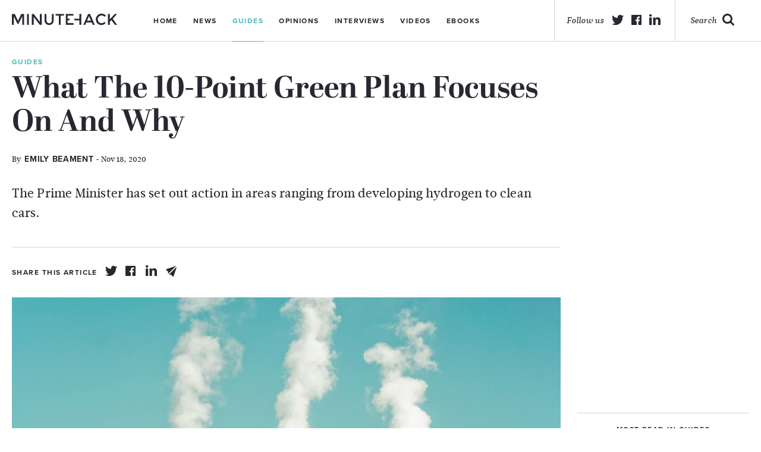

--- FILE ---
content_type: text/html; charset=UTF-8
request_url: https://minutehack.com/guides/what-the-10-point-green-plan-focuses-on-and-why
body_size: 10105
content:
<!DOCTYPE html>
<html lang="en">
    <head>
        <!-- An Si digital creation https://sidigital.co -->
        <meta charset="utf-8">
        <meta name="viewport" content="width=device-width, initial-scale=1.0, maximum-scale=1.0, minimal-ui">
        <meta http-equiv="cleartype" content="on">
        <meta name="apple-mobile-web-app-capable" content="yes">
        <meta name="apple-mobile-web-app-status-bar-style" content="black">
        <meta name="apple-mobile-web-app-title" content="What The 10-Point Green Plan Focuses On And Why - Minutehack">
        <meta name="description" content="Guides, advice and tips for small businesses, start-ups and entrepreneurs on subjects like finance, technology, sales and marketing">
        <meta name="keywords" content="guides, tips, advice, help, small business, start-ups">

        <meta name="msvalidate.01" content="63F30B112A7EA97755DC76BC6759D496" />

        
        <title>What The 10-Point Green Plan Focuses On And Why - Minutehack</title>
        <link rel="author" href="https://minutehack.com/humans.txt">

        <link rel="stylesheet" href="https://minutehack.com/public/app.css?1695822658">

        <script src="//use.typekit.net/sri4jow.js"></script>
        <script>try{Typekit.load();}catch(e){}</script>

        <meta property="og:title" content="What The 10-Point Green Plan Focuses On And Why - Minutehack">
        <meta property="og:type" content="company">
        <meta property="og:image" content="https://minutehack.com/admin/../public/images/articles/2016/10/pollution.jpg">
        <meta property="og:site_name" content="Minutehack">
        <meta property="og:url" content="https://minutehack.com//guides/what-the-10-point-green-plan-focuses-on-and-why">
        <meta property="og:description" content="Guides, advice and tips for small businesses, start-ups and entrepreneurs on subjects like finance, technology, sales and marketing">

        <meta name="twitter:card" content="summary_large_image">
        <meta name="twitter:site" content="@minutehack">
        <meta name="twitter:creator" content="@minutehack">
        <meta name="twitter:title" content="What The 10-Point Green Plan Focuses On And Why - Minutehack">
        <meta name="twitter:description" content="Guides, advice and tips for small businesses, start-ups and entrepreneurs on subjects like finance, technology, sales and marketing">
        <meta name="twitter:image" content="https://minutehack.com/admin/../public/images/articles/2016/10/pollution.jpg">

        <link rel="shortcut icon" href="https://minutehack.com/images/logos/favicon.png">
        <link rel="apple-touch-icon-precomposed" href="https://minutehack.com/images/icons/MH-appletouch.png">
        <meta name="google-site-verification" content="jIwjpi6NdWQiNs0vKRlF2UQ0XGGoC35ivIAOpZuRdsI" />
        <script async src="//"></script>
        <script>
          (adsbygoogle = window.adsbygoogle || []).push({
            google_ad_client: "ca-pub-3817996285711289",
            enable_page_level_ads: true
          });
        </script>
    </head>
    <body class="guides">
        <header>
            <div class="container wrap">
                <div class="header_inner">
                    <div class="logo_wrap col-lg-3 col-md-3">
                        <a href="https://minutehack.com/" class="logo"></a>
                    </div>
                    <div class="nav_container col-lg-8 col-md-8">
                        <a href="#" class="mobile_menu hide_desktop">
                            <p>Menu</p>
                        </a>
                        <nav>
                            <ul>
                                <li><a href="https://minutehack.com/">Home</a></li>
                                <li><a href="https://minutehack.com/news">News</a></li>
                                <li class="active"><a href="https://minutehack.com/guides">Guides</a></li>
                                <li><a href="https://minutehack.com/opinions">Opinions</a></li>
                                <li><a href="https://minutehack.com/interviews">Interviews</a></li>
                                <li><a href="https://minutehack.com/videos">Videos</a></li>
                                <li><a href="https://minutehack.com/ebooks">Ebooks</a></li>
                            </ul>
                            <div class="mobile_social_header hide_larger">
                                <div class="footer_social mobile">
                                    <span class="mobile">Follow Us</span>
                                    <ul>
                                        <li><a class="twitter" target="_blank" href="https://twitter.com/minutehack"></a></li>
                                        <li><a class="facebook" target="_blank" href="https://www.facebook.com/groups/685430898228609/"></a></li>
                                        <li><a class="linkedin" target="_blank" href="https://www.linkedin.com/groups/1824956/"></a></li>
                                    </ul>
                                </div>
                            </div>
                        </nav>
                    </div>
                    <div class="col-lg-5 social_wrap">
                        <a href="https://minutehack.com/search" class="search">
                            <p>Search</p>
                        </a>
                        <div class="social_header">
                            <p>Follow us</p>
                            <ul>
                                <li><a class="twitter" target="_blank" href="https://twitter.com/minutehack"></a></li>
                                <li><a class="facebook" target="_blank" href="https://www.facebook.com/groups/685430898228609/"></a></li>
                                <li><a class="linkedin" target="_blank" href="https://www.linkedin.com/groups/1824956/"></a></li>
                            </ul>
                        </div>
                    </div>
        </header>
<!-- SMALL ARTICLE DISPLAY -->
<div class="article_top hero mobile">
	<div class="large_bg" style="background: url('https://minutehack.com/admin/../public/images/articles/2016/10/pollution.jpg')top center no-repeat;"></div>
	<div class="hero_overlay"></div>
	<div class="container wrap">
		<div class="top_container">
			<div class="article_top_inner">
				<span class="article_cat">Guides</span>
				<h1>What The 10-Point Green Plan Focuses On And Why</h1>

									<p class="author article_author"><a href="https://minutehack.com/authors/no-author">By <span>Emily Beament</span> - Nov 18, 2020</a></p>
				
				<p class="article_excerpt">The Prime Minister has set out action in areas ranging from developing hydrogen to clean cars.</p>
				<div class="article_share show_tablet">
					<p>Share this article</p>
					<ul>
						<li><a href="https://twitter.com/intent/tweet?url=https%3A%2F%2Fminutehack.com%2Fguides%2Fwhat-the-10-point-green-plan-focuses-on-and-why&amp;text=What+The+10-Point+Green+Plan+Focuses+On+And+Why&amp;via=minutehack" title="Twitter" class="share_article_icon twitter_share tooltip whitebg share" data-post-id="15693"></a>
						<li><a href="https://www.facebook.com/sharer/sharer.php?u=https://minutehack.com/guides/what-the-10-point-green-plan-focuses-on-and-why" title="Facebook" class="share_article_icon facebook_share tooltip whitebg share" data-post-id="15693"></a>
						<li><a href="https://www.linkedin.com/shareArticle?mini=true&amp;url=https%3A%2F%2Fminutehack.com%2Fguides%2Fwhat-the-10-point-green-plan-focuses-on-and-why&amp;title=What+The+10-Point+Green+Plan+Focuses+On+And+Why&amp;summary=&amp;source=Minutehack" title="Linkedin" class="share_article_icon linkedin_share tooltip whitebg share" data-post-id="15693"></a>
						<li><a href="#" title="Email" class="share_article_icon email_share tooltip whitebg share" data-post-id="15693"></a>
					</ul>
				</div>
			</div>
			<div class="article_top_right hide_tablet">
				<div class="article_share">
					<p>Share this article</p>
					<ul>
						<li><a href="https://twitter.com/intent/tweet?url=https%3A%2F%2Fminutehack.com%2Fguides%2Fwhat-the-10-point-green-plan-focuses-on-and-why&amp;text=What+The+10-Point+Green+Plan+Focuses+On+And+Why&amp;via=minutehack" title="Twitter" class="share_article_icon twitter_share tooltip whitebg share" data-post-id="15693"></a>
						<li><a href="https://www.facebook.com/sharer/sharer.php?u=https://minutehack.com/guides/what-the-10-point-green-plan-focuses-on-and-why" title="Facebook" class="share_article_icon facebook_share tooltip whitebg share" data-post-id="15693"></a>
						<li><a href="https://www.linkedin.com/shareArticle?mini=true&amp;url=https%3A%2F%2Fminutehack.com%2Fguides%2Fwhat-the-10-point-green-plan-focuses-on-and-why&amp;title=What+The+10-Point+Green+Plan+Focuses+On+And+Why&amp;summary=&amp;source=Minutehack" title="Linkedin" class="share_article_icon linkedin_share tooltip whitebg share" data-post-id="15693"></a>
						<li><a href="#" title="Email" class="share_article_icon email_share tooltip whitebg share" data-post-id="15693"></a>
					</ul>
				</div>
			</div>
		</div>
	</div>
</div>
<div class="container wrap">
	<div class="left_column">
		<div class="article_mobile mobile">
			<p class="article_excerpt mobile">The Prime Minister has set out action in areas ranging from developing hydrogen to clean cars.</p>
			<div class="article_share mobile">
				<ul>
					<li><a href="https://twitter.com/intent/tweet?url=https%3A%2F%2Fminutehack.com%2Fguides%2Fwhat-the-10-point-green-plan-focuses-on-and-why&amp;text=What+The+10-Point+Green+Plan+Focuses+On+And+Why&amp;via=minutehack" title="Twitter" class="share_article_icon twitter_share share" data-post-id="15693"></a>
					<li><a href="https://www.facebook.com/sharer/sharer.php?u=https://minutehack.com/guides/what-the-10-point-green-plan-focuses-on-and-why" title="Facebook" class="share_article_icon facebook_share share" data-post-id="15693"></a>
					<li><a href="https://www.linkedin.com/shareArticle?mini=true&amp;url=https%3A%2F%2Fminutehack.com%2Fguides%2Fwhat-the-10-point-green-plan-focuses-on-and-why&amp;title=What+The+10-Point+Green+Plan+Focuses+On+And+Why&amp;summary=&amp;source=Minutehack" title="Linkedin" class="share_article_icon linkedin_share share" data-post-id="15693"></a>
					<li><a href="#" title="Email" class="share_article_icon email_share share" data-post-id="15693"></a>
				</ul>
			</div>
		</div>
		<div class="article_content">
			<div class="top_container mobile_hide">
				<div class="article_top_inner">
					<span class="article_cat">Guides</span>
					<h1>What The 10-Point Green Plan Focuses On And Why</h1>
											<p class="author article_author"><a href="https://minutehack.com/authors/no-author">By <span>Emily Beament</span> - Nov 18, 2020</a></p>
										<p class="article_excerpt">The Prime Minister has set out action in areas ranging from developing hydrogen to clean cars.</p>
				</div>
				<div class="article_top_right">
					<div class="article_share dark_icon">
						<p>Share this article</p>
						<ul>
							<li><a href="https://twitter.com/intent/tweet?url=https%3A%2F%2Fminutehack.com%2Fguides%2Fwhat-the-10-point-green-plan-focuses-on-and-why&amp;text=What+The+10-Point+Green+Plan+Focuses+On+And+Why&amp;via=minutehack" title="Twitter" class="share_article_icon twitter_share tooltip whitebg share" data-post-id="15693"></a>
							<li><a href="https://www.facebook.com/sharer/sharer.php?u=https://minutehack.com/guides/what-the-10-point-green-plan-focuses-on-and-why" title="Facebook" class="share_article_icon facebook_share tooltip whitebg share" data-post-id="15693"></a>
							<li><a href="https://www.linkedin.com/shareArticle?mini=true&amp;url=https%3A%2F%2Fminutehack.com%2Fguides%2Fwhat-the-10-point-green-plan-focuses-on-and-why&amp;title=What+The+10-Point+Green+Plan+Focuses+On+And+Why&amp;summary=&amp;source=Minutehack" title="Linkedin" class="share_article_icon linkedin_share tooltip whitebg share" data-post-id="15693"></a>
							<li><a href="#" title="Email" class="share_article_icon email_share tooltip whitebg share" data-post-id="15693"></a>
						</ul>
					</div>
				</div>
			</div>
			<img class ="mobile_hide" src="https://minutehack.com/admin/../public/images/articles/2016/10/pollution.jpg">
			<div class="dropcap_content">
				<p>Prime Minister Boris Johnson has unveiled his 10-point plan for a green industrial revolution.</p>
<p>What areas does it focus on and why are they important?</p>
<p><strong>1. Offshore wind:</strong> The Government has already announced an ambition to have every home in the UK powered by offshore wind, to cut the emissions from electricity.</p>
<p>Offshore wind looks like an increasingly sound bet: costs have fallen dramatically and new technology such as floating turbines could make even more of the natural conditions in the seas around the UK.</p>
<p><!-- EMBED START Image --></p>
<figure id="embedded255907732"><img src="//image.assets.pressassociation.io/v2/image/production/162e0089c2d0caa77d8089d4eaa783ffY29udGVudHNlYXJjaCwxNjA1NzI5NTMz/2.55907732.jpg?w=640" sizes="(max-width: 767px) 89vw, (max-width: 1000px) 54vw, (max-width: 1071px) 543px, 580px" srcset="https://image.assets.pressassociation.io/v2/image/production/162e0089c2d0caa77d8089d4eaa783ffY29udGVudHNlYXJjaCwxNjA1NzI5NTMz/2.55907732.jpg?w=320 320w, https://image.assets.pressassociation.io/v2/image/production/162e0089c2d0caa77d8089d4eaa783ffY29udGVudHNlYXJjaCwxNjA1NzI5NTMz/2.55907732.jpg?w=640 640w, https://image.assets.pressassociation.io/v2/image/production/162e0089c2d0caa77d8089d4eaa783ffY29udGVudHNlYXJjaCwxNjA1NzI5NTMz/2.55907732.jpg?w=1280 1280w" alt="Conservative online conference" data-title="Conservative online conference" data-copyright-holder="PA Wire" data-copyright-notice="PA Wire/PA Images" data-credit="Owen Humphreys" data-usage-terms="" /><figcaption>The Government has revealed an ambition to have every home in the UK powered by offshore wind (Owen Humphreys/PA)</figcaption></figure>
<p><!-- EMBED END Image --></p>
<p><strong>2: Hydrogen:</strong> There are plans to have five gigawatts of “low carbon” hydrogen production capacity by 2030, and develop the first town heated by the gas by the end of the decade.</p>
<p>Hydrogen could be a clean alternative to fossil fuels for industry, electricity generation, for boilers to heat homes instead of gas, and to replace diesel in vehicles such as buses and HGVs.</p>
<p>It can be made from water using electricity, which could harness clean power from renewables when demand from the grid is low, though it is currently cheaper to make from natural gas, which produces carbon emissions that would have to be captured and stored to make it “low carbon”.</p>
<p><strong>3. Nuclear:</strong> There’s renewed support for nuclear power in the plan, though it has remained stubbornly expensive, while renewable costs have fallen.</p>
<p>Supporters of the technology, which provides a little under a fifth of Britain’s power from a fleet of reactors retiring in the coming years, say it generates reliable zero-carbon baseload electricity while renewables are intermittent.</p>
<p>Advocates of small modular reactors say they can be largely built in factories and take up smaller sites, reducing capital costs, while the Government may be hoping the more traditional Sizewell C plant can be delivered with a new funding mechanism that makes it cheaper to construct.</p>
<p><!-- EMBED START Image --></p>
<figure id="embedded250078789"><img src="//image.assets.pressassociation.io/v2/image/production/6fdf0233728be2291a6776251d05188fY29udGVudHNlYXJjaCwxNjA1NzI5MTcz/2.50078789.jpg?w=640" sizes="(max-width: 767px) 89vw, (max-width: 1000px) 54vw, (max-width: 1071px) 543px, 580px" srcset="https://image.assets.pressassociation.io/v2/image/production/6fdf0233728be2291a6776251d05188fY29udGVudHNlYXJjaCwxNjA1NzI5MTcz/2.50078789.jpg?w=320 320w, https://image.assets.pressassociation.io/v2/image/production/6fdf0233728be2291a6776251d05188fY29udGVudHNlYXJjaCwxNjA1NzI5MTcz/2.50078789.jpg?w=640 640w, https://image.assets.pressassociation.io/v2/image/production/6fdf0233728be2291a6776251d05188fY29udGVudHNlYXJjaCwxNjA1NzI5MTcz/2.50078789.jpg?w=1280 1280w" alt="Planned fossil fuel vehicle ban brought forward" data-title="Planned fossil fuel vehicle ban brought forward" data-copyright-holder="PA Archive" data-copyright-notice="PA Archive/PA Images" data-credit="Owen Humphreys" data-usage-terms="" /><figcaption>Electric vehicles are among the 10-point plan for a ‘green industrial revolution’ (Owen Humphreys/PA)</figcaption></figure>
<p><!-- EMBED END Image --></p>
<p><strong>4. Electric vehicles:</strong> The biggest share of the UK’s domestic emissions now comes from transport, primarily road traffic which also creates local air pollution that harms people’s health.</p>
<p>Bringing forward the ban on conventional petrol and diesel cars and vans sends a strong signal that it’s time to shift to electric vehicles.</p>
<p>But the Government is also having to invest in grants to help buy cars and chargepoint infrastructure, highlighting the two main concerns over electric vehicles: cost and range anxiety – how far you can drive without running out of juice.</p>
<p><strong>5. Public transport, cycling and walking:</strong> It is also widely recognised the UK cannot just switch out all its cars for greener models, as there are issues including non-tailpipe emissions and the resources needed for batteries.</p>
<p>Clean public transport options include hydrogen buses, while the Government has given funding to boosting walking and cycling – which also benefits health – though there is a fierce fight on over road and pavement space.</p>
<p><!-- EMBED START Twitter --></p>
<figure>
<blockquote class="twitter-tweet" data-width="525" data-dnt="true">
<p dir="ltr" lang="en">The first Jet Zero Council meeting takes place today. 🛫</p>
<p>Bringing Government, businesses and investors together to decarbonise the aviation sector and make guilt-free flying possible. 🌱</p>
<p>Find out more 👉 <a href="https://t.co/aIxa89LjmS">https://t.co/aIxa89LjmS</a> <a href="https://twitter.com/hashtag/NetZero?src=hash&amp;ref_src=twsrc%5Etfw">#NetZero</a> <a href="https://twitter.com/hashtag/FutureOfTransport?src=hash&amp;ref_src=twsrc%5Etfw">#FutureOfTransport</a> <a href="https://t.co/rT2ijfxR4L">pic.twitter.com/rT2ijfxR4L</a></p>
<p>— Dept for Transport (@transportgovuk) <a href="https://twitter.com/transportgovuk/status/1285909864162693120?ref_src=twsrc%5Etfw">July 22, 2020</a></p></blockquote>
<p><script async src="//platform.twitter.com/widgets.js" charset="utf-8"></script></figure>
<p><!-- EMBED END Twitter --></p>
<p><strong>6. Jet zero and greener maritime:</strong> Planes and ships rely on fossil fuels without a clear alternative.</p>
<p>Mr Johnson has already announced support to develop the first zero-emission long-haul passenger flight, electric planes are in development and electric ferries already on the water, but solving the pollution from long-haul flights and long-distance tankers remains a big ask.</p>
<p><strong>7. Homes and public buildings:</strong> Homes account for almost a fifth of carbon dioxide emissions, mostly from heating, with millions of draughty homes leaking heat generated by gas or even oil boilers.</p>
<p>Efforts to cut domestic emissions face significant hurdles including switching boilers for low-carbon heat pumps that are not easily compatible with existing central heating systems and overcoming long payback times for some insulation.</p>
<p>The plan has more money for energy efficiency and targets to install 600,000 heat pumps a year by 2028, but the Government has long been warned by its climate advisers it is off track on these fronts, so it is very much playing catch-up.</p>
<p><strong>8. Carbon capture:</strong> Ministers have talked for a long time about technology to capture emissions from power stations or industry and pipe it to storage deep underground, for example old oil and gas fields under the North Sea.</p>
<p>It is yet to get going at scale, but the focus has turned to “clusters” where groups of power stations, factories or industrial plants could be linked up to the infrastructure to store carbon to save on costs.</p>
<p><strong>9. Nature:</strong> As well as a climate crisis, the world is facing a wildlife crisis, with loss of habitats and wild species causing harm to important services such as pollination, flood prevention and healthy soils.</p>
<p>But the good news is both can be solved at the same time, with measures such as funding for planting trees or letting them regenerate naturally, or restoring peatland to store carbon, protect habitat and curb flooding.</p>
<p>The Government has promised an extra £40 million for the green recovery challenge fund, for charities restoring nature across the UK, and has a long-standing tree-planting pledge – but is behind on those efforts.</p>
<p><strong>10. Innovation and finance:</strong> Experts will always warn there is no technology silver bullet, but there is a need to develop innovative solutions, from alternatives to jet fuel to schemes that can take excess carbon out of the air.</p>
<p>And finance plays a key role in delivering the wholesale, economy-wide shift away from fossil fuels to a clean future, so the focus has increasingly grown on how markets and investors face up to the climate threat.</p>
<p><!-- TRACKING START GA --><script>(function(i,s,o,g,r,a,m){i['GoogleAnalyticsObject']=r;i[r]=i[r]||function(){
(i[r].q=i[r].q||[]).push(arguments)},i[r].l=1*new Date();a=s.createElement(o),
m=s.getElementsByTagName(o)[0];a.async=1;a.src=g;m.parentNode.insertBefore(a,m)
})(window,document,'script','//www.google-analytics.com/analytics.js','ga');</p>
<p>ga('create', 'UA-72310761-1', 'auto', {'name': 'pacontentapi'});
ga('pacontentapi.set', 'referrer', location.origin);
ga('pacontentapi.set', 'dimension1', 'By Emily Beament, PA Environment Correspondent');
ga('pacontentapi.set', 'dimension2', '56a2928d-4f63-4c0f-8d75-183c647fb4dc');
ga('pacontentapi.set', 'dimension3', 'paservice:finance,paservice:finance:city,paservice:news,paservice:news:uk');
ga('pacontentapi.set', 'dimension6', 'story');
ga('pacontentapi.set', 'dimension7', 'composite');
ga('pacontentapi.set', 'dimension8', null);
ga('pacontentapi.set', 'dimension9', null);
ga('pacontentapi.set', 'anonymizeIp', true);
ga('pacontentapi.send', 'pageview', { 'location': location.href, 'page': (location.pathname + location.search + location.hash), 'title': 'What the 10-point green plan focuses on and why'});</script><!-- TRACKING END GA --></p>
			</div>
		</div>

		
				<div class="mobile_next_prev mobile">
							<a class="prev_mobile" href="https://minutehack.com/guides/lockdown-2020-black-friday-how-to-maximise-return">
				    <p>Prev Article</p>
				</a>
			
							<a class="next_mobile" href="https://minutehack.com/guides/ten-tips-to-write-a-brilliant-business-book">
				    <p>Next Article</p>
				</a>
					</div>
		<div class="row article_content clearfix bottom_article">
			<div class="col-lg-16">
				<div class="g g-13"><div class="g-single a-19"><script async src="//pagead2.googlesyndication.com/pagead/js/adsbygoogle.js"></script>
<!-- Minutehack -->
<ins class="adsbygoogle"
     style="display:block"
     data-ad-client="ca-pub-3817996285711289"
     data-ad-slot="9950410253"
     data-ad-format="auto"></ins>
<script>
(adsbygoogle = window.adsbygoogle || []).push({});
</script></div></div>			</div>
		</div>
					<div class="related row article_content clearfix">
				<span class="title_line">Related Articles</span>
				<div class="single_small_wrap">
																		<div class="single_small_article">
								<a href="https://minutehack.com/news/the-best-time-for-businesses-to-review-energy-contracts">
									<div class="small_img_wrap">
																					<img src="https://minutehack.com/admin/../public/images/articles/2016/07/energy-pillons-1024x575-300x168.jpg" alt="The Best Time For Businesses To Review Energy Contracts">
																			</div>
									<div class="small_article_content">
										<p>The Best Time For Businesses To Review Energy Contracts</p>
										<p class="author">By <span>no author</span> - Nov 11, 2025</p>
									</div>
								</a>
							</div>
																								<div class="single_small_article">
								<a href="https://minutehack.com/news/cut-to-energy-bills-for-businesses-is-short-term-fix-industry-boss-claims">
									<div class="small_img_wrap">
																					<img src="https://minutehack.com/admin/../public/images/articles/2025/06/oil-sea-300x169.jpg" alt="Cut To Energy Bills For Businesses Is ‘Short-Term Fix’, Industry Boss Claims">
																			</div>
									<div class="small_article_content">
										<p>Cut To Energy Bills For Businesses Is ‘Short-Term Fix’, Industry Boss Claims</p>
										<p class="author">By <span>Katrine Bussey</span> - Jun 24, 2025</p>
									</div>
								</a>
							</div>
																								<div class="single_small_article">
								<a href="https://minutehack.com/interviews/europes-south-offers-a-warm-welcome-to-energy-migrants">
									<div class="small_img_wrap">
																					<img src="https://minutehack.com/admin/../public/images/articles/2022/11/energy-tourism-Spain.jpg" alt="Europe's South Offers A Warm Welcome To Energy Migrants">
																			</div>
									<div class="small_article_content">
										<p>Europe's South Offers A Warm Welcome To Energy Migrants</p>
										<p class="author">By <span>Corina Pons</span> - Nov 28, 2022</p>
									</div>
								</a>
							</div>
															</div>
			</div>
			</div>




	<!-- Sidebar -->
	<div class="col-lg-4 side_col">
		<div class="g g-9"><div class="g-single a-19"><script async src="//pagead2.googlesyndication.com/pagead/js/adsbygoogle.js"></script>
<!-- Minutehack -->
<ins class="adsbygoogle"
     style="display:block"
     data-ad-client="ca-pub-3817996285711289"
     data-ad-slot="9950410253"
     data-ad-format="auto"></ins>
<script>
(adsbygoogle = window.adsbygoogle || []).push({});
</script></div></div>				<div class="sb_toplist">
			<span>Most read in Guides</span>
			<ul>
															<li><a href="https://minutehack.com/guides/how-to-improve-your-chances-of-winning-money-betting-on-sports">How To Improve Your Chances Of Winning Money Betting On Sports</a></li>
																				<li><a href="https://minutehack.com/guides/logic-based-interview-questions-for-employers">Logic-Based Interview Questions For Employers</a></li>
																				<li><a href="https://minutehack.com/guides/the-top-digital-marketing-trends-of-2018">The Top Digital Marketing Trends Of 2018</a></li>
																				<li><a href="https://minutehack.com/guides/10-ways-to-improve-wellbeing-in-the-workplace">10 Ways To Improve Wellbeing In The Workplace</a></li>
																				<li><a href="https://minutehack.com/guides/google-adwords-methods-to-improve-your-ppc-campaign">Google Adwords: Methods To Improve Your PPC Campaign</a></li>
												</ul>
		</div>
				<div class="g g-10"><div class="g-single a-19"><script async src="//pagead2.googlesyndication.com/pagead/js/adsbygoogle.js"></script>
<!-- Minutehack -->
<ins class="adsbygoogle"
     style="display:block"
     data-ad-client="ca-pub-3817996285711289"
     data-ad-slot="9950410253"
     data-ad-format="auto"></ins>
<script>
(adsbygoogle = window.adsbygoogle || []).push({});
</script></div></div>
		<div class="sb_newsletter">
			<span>Get news to your inbox</span>
			<input type="email" class="sb_newsletter" placeholder="Type your email address">
			<a href="#" class="sb_signup">Sign me up!</a>
		</div>
					<div class="sb_toplist">
				<span>Trending articles on Guides</span>
				<ul>
																																																																</ul>
			</div>
				<div class="g g-11"><div class="g-single a-19"><script async src="//pagead2.googlesyndication.com/pagead/js/adsbygoogle.js"></script>
<!-- Minutehack -->
<ins class="adsbygoogle"
     style="display:block"
     data-ad-client="ca-pub-3817996285711289"
     data-ad-slot="9950410253"
     data-ad-format="auto"></ins>
<script>
(adsbygoogle = window.adsbygoogle || []).push({});
</script></div></div>		<div class="sb_toplist">
			<span>Top articles on Minutehack</span>
			<ul>
															<li><a href="https://minutehack.com/news/why-increasing-your-knowledge-of-finance-could-benefit-you-so-dearly">Why Increasing Your Knowledge Of Finance Could Benefit You So Dearly</a></li>
																				<li><a href="https://minutehack.com/news/business-manager-david-bolno-discusses-how-to-evolve-in-the-music-industry">Business Manager David Bolno Discusses How To Evolve In The Music Industry</a></li>
																				<li><a href="https://minutehack.com/guides/how-to-improve-your-chances-of-winning-money-betting-on-sports">How To Improve Your Chances Of Winning Money Betting On Sports</a></li>
																				<li><a href="https://minutehack.com/guides/logic-based-interview-questions-for-employers">Logic-Based Interview Questions For Employers</a></li>
																				<li><a href="https://minutehack.com/guides/the-top-digital-marketing-trends-of-2018">The Top Digital Marketing Trends Of 2018</a></li>
												</ul>
		</div>
	</div>
</div>

<div class="next_prev mobile_hide">
	<a class='prev' href='https://minutehack.com/guides/lockdown-2020-black-friday-how-to-maximise-return'><img src='https://minutehack.com/images/icons/icon-prev-article.svg'><h3>Previous Article</h3></a>	<a class='next' href='https://minutehack.com/guides/ten-tips-to-write-a-brilliant-business-book'><img src='https://minutehack.com/images/icons/icon-next-article.svg'><h3>Next Article</h3></a></div>
</div>


<div class="inner_header animated slideUp" data-headroom>
	<div class="container wrap">
		<p class="inner_header_title">What The 10-Point Green Plan Focuses On And Why</p>
		<div class="inner_header_next">
        	<a class='next_mobile' href='https://minutehack.com/guides/ten-tips-to-write-a-brilliant-business-book'><p>Next Article</p></a>        </div>
		<div class="article_share">
          <p>Share this article</p>
          <ul>
            <li><a href="https://twitter.com/intent/tweet?url=https%3A%2F%2Fminutehack.com%2Fguides%2Fwhat-the-10-point-green-plan-focuses-on-and-why&amp;text=What+The+10-Point+Green+Plan+Focuses+On+And+Why&amp;via=minutehack" title="Twitter" class="share_article_icon twitter_share share" data-post-id="15693"></a>
            <li><a href="https://www.facebook.com/sharer/sharer.php?u=https://minutehack.com/guides/what-the-10-point-green-plan-focuses-on-and-why" title="Facebook" class="share_article_icon facebook_share share" data-post-id="15693"></a>
            <li><a href="https://www.linkedin.com/shareArticle?mini=true&amp;url=https%3A%2F%2Fminutehack.com%2Fguides%2Fwhat-the-10-point-green-plan-focuses-on-and-why&amp;title=What+The+10-Point+Green+Plan+Focuses+On+And+Why&amp;summary=&amp;source=Minutehack" title="Linkedin" class="share_article_icon linkedin_share share" data-post-id="15693"></a>
            <li><a href="#" title="Email" class="share_article_icon email_share share" data-post-id="15693"></a>
          </ul>
        </div>
	</div>
</div>

<div id="modal" class="email_modal clearfix">
    <div class="email_modal">
	   <div class="email_top">
	   		<a href="#" class="close"><img src="https://minutehack.com/images/icons/icon-author-close.svg"></a>
	    	<span>Share article via email</span>
	        <p class="email_modal_title">What The 10-Point Green Plan Focuses On And Why</p>
	        <p class="author">By <span>No Author</span> - Nov 18, 2020</p>
	    </div>
	  	<div class="email_content">
	  		<form>
	  			<input type="email" name="email" class="your_email email_input" placeholder="Type your email">
	  			<input type="email" name="friends_email" class="friends_email email_input" placeholder="Type your friends email">
	  			<textarea type="message" name="message" class="personal_message message" placeholder="Include a personal message"></textarea>
	  			<input type="submit" class="send_email" id="email_link_submit" value="Share Article" data-post-id="15693">
	  		</form>
	  	</div>
	</div>
</div>
<div id="modal_overlay" class="email_overlay"></div>
        <footer>
        	<div class="footer_support">
        		<div class="container wrap">
        			<div class="row">
        				<span>Minutehack is supported by</span>
		        		<div class="footer_sponsor first-sponsor">
		        			<img src="https://minutehack.com/images/logos/footer-entreprenuers-network@2x.png">
		        		</div>
		        		<div class="footer_sponsor">
		        			<img src="https://minutehack.com/images/logos/footer-masschallenge@2x.png">
		        		</div>
		        		<div class="footer_sponsor">
		        			<img src="https://minutehack.com/images/logos/footer-national-enterprise@2x.png">
		        		</div>
		        		<div class="footer_sponsor">
		        			<img src="https://minutehack.com/images/logos/footer-new-entrepreneurs@2x.png">
		        		</div>
        			</div>
        		</div>
        	</div>

        	<div class="bottom_footer">
        		<div class="container wrap">
        			<div class="row">
        				<div class="footer-logo mobile_hide">
        					<a href="https://minutehack.com/" class="footer_logo"></a>
        				</div>
        				<div class="footer_social mobile_hide">
        					<ul>
        						<li><a class="twitter" target="_blank" href="https://twitter.com/minutehack"></a></li>
                                <li><a class="facebook" target="_blank" href="https://www.facebook.com/groups/685430898228609/"></a></li>
                                <li><a class="linkedin" target="_blank" href="https://www.linkedin.com/groups/1824956/"></a></li>
        					</ul>
        				</div>
                        <div class="mobile_newsletter_footer mobile">
                            <p>Get news to your inbox</p>
                            <input type="email" class="mobile_newsletter_email" placeholder="Type your email address">
                            <a href="#" class="email_signup_mobile">Sign me Up!</a>
                        </div>
        				<div class="footer_nav">
        					<ul>
        						<li><a href="https://minutehack.com/about">About</a></li>
                    			<li><a href="https://minutehack.com/authors">Authors</a></li>
        						<li><a href="https://minutehack.com/contact">Contact</a></li>
        						<li><a href="https://minutehack.com/privacy">Privacy</a></li>
        						<li><a href="https://minutehack.com/upload-service">Upload</a></li>
        					</ul>
        				</div>
        				<div class="newsletter_footer mobile_hide">
        					<p>Get news to your inbox</p>
        					<input type="email" class="newsletter_email" placeholder="Type your email address">
        					<a href="#" class="email_signup">Sign me Up!</a>
        				</div>
                        <div class="footer_social mobile">
                            <span class="mobile">Follow Us</span>
                            <ul>
                                <li><a class="twitter" href="#"></a></li>
                                <li><a class="facebook" href="#"></a></li>
                                <li><a class="linkedin" href="#"></a></li>
                            </ul>
                        </div>
        				<div class="col-lg-2 sidigital">
        					<a href="https://sidigital.co" target="_blank"><p>Website By <span>Si digital</span></p></a>
        				</div>
        			</div>
        		</div>
        	</div>
        </footer>
        <div id="modal" class="newsletter_modal clearfix">
            <a href="#" class="close newsletter_close"></a>
<p class="title">Thanks for signing up to Minutehack alerts.</p>
<p class="sub_title">Brilliant editorials heading your way soon.</p>
<a href="#" class="close_newsletter_modal">Okay, Thanks!</a>
        </div>
        <div id="modal_overlay"></div>


        <script>
            var webPath = 'https://minutehack.com/';
        </script>

        <script src="https://minutehack.com/public/app.min.js?1695822658"></script>
		<script async src="https://platform.twitter.com/widgets.js" charset="utf-8"></script>
    </body>
</html>


--- FILE ---
content_type: text/html; charset=utf-8
request_url: https://www.google.com/recaptcha/api2/aframe
body_size: 267
content:
<!DOCTYPE HTML><html><head><meta http-equiv="content-type" content="text/html; charset=UTF-8"></head><body><script nonce="Pkdg1MMr0FScxdPBFY720A">/** Anti-fraud and anti-abuse applications only. See google.com/recaptcha */ try{var clients={'sodar':'https://pagead2.googlesyndication.com/pagead/sodar?'};window.addEventListener("message",function(a){try{if(a.source===window.parent){var b=JSON.parse(a.data);var c=clients[b['id']];if(c){var d=document.createElement('img');d.src=c+b['params']+'&rc='+(localStorage.getItem("rc::a")?sessionStorage.getItem("rc::b"):"");window.document.body.appendChild(d);sessionStorage.setItem("rc::e",parseInt(sessionStorage.getItem("rc::e")||0)+1);localStorage.setItem("rc::h",'1768965062241');}}}catch(b){}});window.parent.postMessage("_grecaptcha_ready", "*");}catch(b){}</script></body></html>